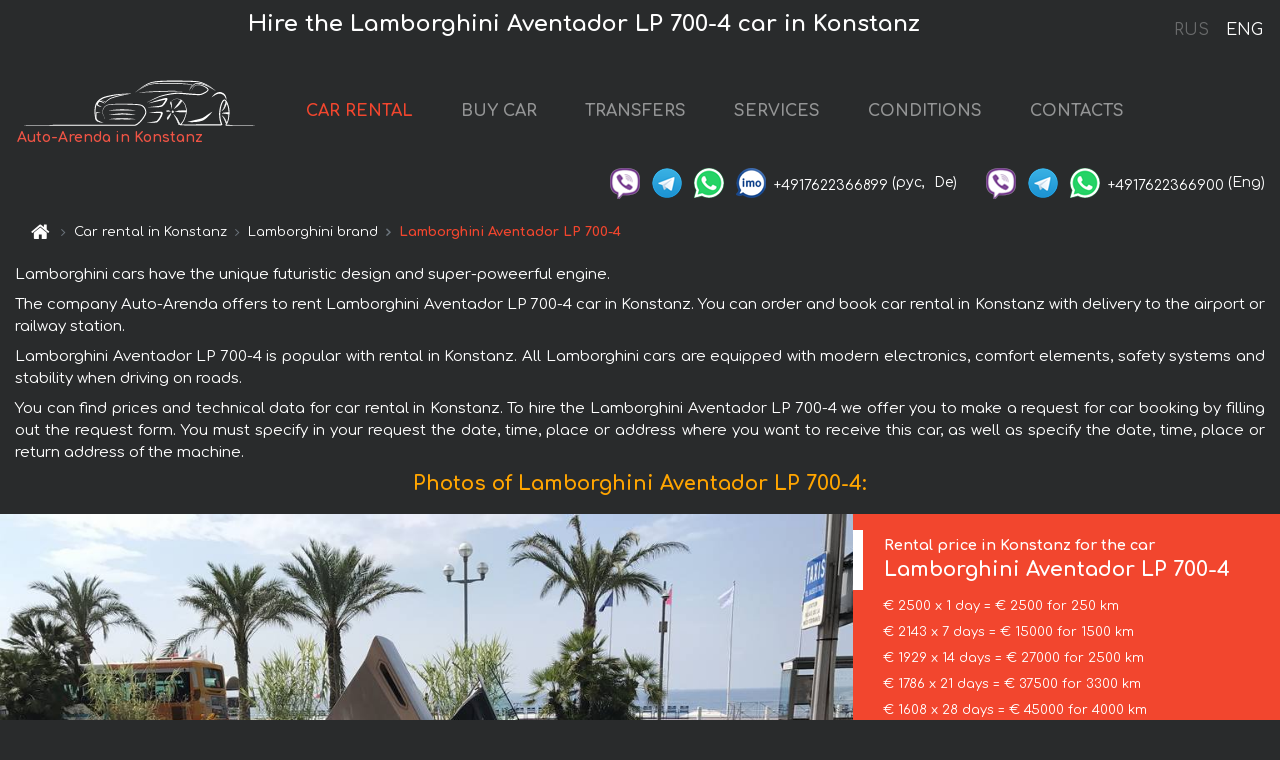

--- FILE ---
content_type: text/html; charset=utf-8
request_url: https://autoarenda.de/en/konstanz/lamborghini--aventador-lp-700-4
body_size: 8091
content:
<!DOCTYPE html> <html lang="en"><head><meta charset="UTF-8"><meta name="viewport" content="width=device-width,initial-scale=1,minimum-scale=1,shrink-to-fit=no"> <link rel="alternate" hreflang="x-default" href="https://autoarenda.de/en/konstanz/lamborghini--aventador-lp-700-4" /><link rel="alternate" hreflang="en" href="https://autoarenda.de/en/konstanz/lamborghini--aventador-lp-700-4" /><link rel="alternate" hreflang="de" href="https://autoarenda.de/en/konstanz/lamborghini--aventador-lp-700-4" /><link rel="alternate" hreflang="fr" href="https://autoarenda.de/en/konstanz/lamborghini--aventador-lp-700-4" /><link rel="alternate" hreflang="es" href="https://autoarenda.de/en/konstanz/lamborghini--aventador-lp-700-4" /><link rel="alternate" hreflang="en-it" href="https://autoarenda.de/en/konstanz/lamborghini--aventador-lp-700-4" /><link rel="alternate" hreflang="cs" href="https://autoarenda.de/en/konstanz/lamborghini--aventador-lp-700-4" /><link rel="alternate" hreflang="nl" href="https://autoarenda.de/en/konstanz/lamborghini--aventador-lp-700-4" /><link rel="alternate" hreflang="pt" href="https://autoarenda.de/en/konstanz/lamborghini--aventador-lp-700-4" /><link rel="alternate" hreflang="lb" href="https://autoarenda.de/en/konstanz/lamborghini--aventador-lp-700-4" /><link rel="alternate" hreflang="tr" href="https://autoarenda.de/en/konstanz/lamborghini--aventador-lp-700-4" /><link rel="alternate" hreflang="ar" href="https://autoarenda.de/en/konstanz/lamborghini--aventador-lp-700-4" /><link rel="alternate" hreflang="da" href="https://autoarenda.de/en/konstanz/lamborghini--aventador-lp-700-4" /><link rel="alternate" hreflang="he" href="https://autoarenda.de/en/konstanz/lamborghini--aventador-lp-700-4" /><link rel="alternate" hreflang="pl" href="https://autoarenda.de/en/konstanz/lamborghini--aventador-lp-700-4" /><link rel="alternate" hreflang="ru" href="https://autoarenda.de/ru/konstanz/lamborghini--aventador-lp-700-4" /><link rel="alternate" hreflang="uk" href="https://autoarenda.de/ru/konstanz/lamborghini--aventador-lp-700-4" /><link rel="alternate" hreflang="be" href="https://autoarenda.de/ru/konstanz/lamborghini--aventador-lp-700-4" /><link rel="alternate" hreflang="kk" href="https://autoarenda.de/ru/konstanz/lamborghini--aventador-lp-700-4" /><link rel="alternate" hreflang="uz" href="https://autoarenda.de/ru/konstanz/lamborghini--aventador-lp-700-4" /><link rel="alternate" hreflang="ce" href="https://autoarenda.de/ru/konstanz/lamborghini--aventador-lp-700-4" /><link rel="alternate" hreflang="am" href="https://autoarenda.de/ru/konstanz/lamborghini--aventador-lp-700-4" /><link rel="alternate" hreflang="az" href="https://autoarenda.de/ru/konstanz/lamborghini--aventador-lp-700-4" /><link rel="alternate" hreflang="lt" href="https://autoarenda.de/ru/konstanz/lamborghini--aventador-lp-700-4" /><link rel="alternate" hreflang="lv" href="https://autoarenda.de/ru/konstanz/lamborghini--aventador-lp-700-4" /><link rel="alternate" hreflang="et" href="https://autoarenda.de/ru/konstanz/lamborghini--aventador-lp-700-4" /><link rel="alternate" hreflang="ka" href="https://autoarenda.de/ru/konstanz/lamborghini--aventador-lp-700-4" /> <link rel="canonical" href="https://autoarenda.de/en/konstanz/lamborghini--aventador-lp-700-4" /> <title>Rent the Lamborghini Aventador LP 700-4 car in Konstanz</title><meta name="description" content="Rent Lamborghini Aventador LP 700-4 in Konstanz"/><meta name="keywords" content="rent Lamborghini Aventador LP 700-4, price for renting a car in Konstanz, car rental, car deposit, rental, reservation, price, features, business class, comfortable car"/> <link rel="apple-touch-icon" sizes="180x180" href="/apple-touch-icon.png"><link rel="icon" type="image/png" sizes="32x32" href="/favicon-32x32.png"><link rel="icon" type="image/png" sizes="16x16" href="/favicon-16x16.png"><link rel="manifest" href="/site.webmanifest"><link rel="mask-icon" href="/safari-pinned-tab.svg" color="#5bbad5"><meta name="msapplication-TileColor" content="#da532c"><meta name="theme-color" content="#ffffff"><link rel="shortcut icon" type="image/x-icon" href="/favicon-32x32.png"/> <link href="https://fonts.googleapis.com/css2?family=Comfortaa:wght@400;700&display=swap" rel="stylesheet"><link href="/fonts/fontello/css/fontello.css" rel="stylesheet"> <link href="https://maxcdn.bootstrapcdn.com/font-awesome/4.7.0/css/font-awesome.min.css" rel="stylesheet" integrity="sha384-wvfXpqpZZVQGK6TAh5PVlGOfQNHSoD2xbE+QkPxCAFlNEevoEH3Sl0sibVcOQVnN" crossOrigin="anonymous"> <link rel="stylesheet" href="https://stackpath.bootstrapcdn.com/bootstrap/4.3.1/css/bootstrap.min.css" integrity="sha384-ggOyR0iXCbMQv3Xipma34MD+dH/1fQ784/j6cY/iJTQUOhcWr7x9JvoRxT2MZw1T" crossorigin="anonymous"> <link  href="https://cdnjs.cloudflare.com/ajax/libs/fotorama/4.6.4/fotorama.css" rel="stylesheet"> <link href="https://cdnjs.cloudflare.com/ajax/libs/gijgo/1.9.13/combined/css/gijgo.min.css" rel="stylesheet" type="text/css" /> <script src="https://code.jquery.com/jquery-3.3.1.min.js" integrity="sha256-FgpCb/KJQlLNfOu91ta32o/NMZxltwRo8QtmkMRdAu8=" crossOrigin="anonymous"></script> <script src="https://cdnjs.cloudflare.com/ajax/libs/fotorama/4.6.4/fotorama.js"></script> <link rel="stylesheet" href="/libs/intl-tel-input/css/intlTelInput.css"/> <script src="/libs/intl-tel-input/js/intlTelInput.min.js"></script> <script>let carId="lamborghini--aventador-lp-700-4",exclusiveOffer=false,carToken="2w8zla653s",carImagesId=['d6a8ada5e729434a2b123f0a013b4c52','50a7cbc5f9f879ea244cfd333fc4ee77','3bf7b47963bb03b6c4bd9f095df7ce64','3213b9839547f8c9a748d539ebcbf845','56d70dabe98e60125a777da10cb47897','724d73ad5a4da97869b28cfce941b519','c0a6499c1ac988e28ad7ba5eb23ee15a','19e2e9d60a36cd2504c0528aeca66499','7d8c365549dd6288010cbca76ea92c36','a95dc5c770e67e6a6c1b6396b313d869','00f82eb6e071ada7e83897a872a180df',]</script><meta property="og:title" content="Rent the Lamborghini Aventador LP 700-4 car in Konstanz"/><meta property="og:type" content="website"/><meta property="og:url" content="https://autoarenda.de/en/konstanz/lamborghini--aventador-lp-700-4"/>  <meta property="og:image" content="https://autoarenda.de/img/cars-img/lamborghini--aventador-lp-700-4/lamborghini--aventador-lp-700-4--d6a8ada5e729434a2b123f0a013b4c52--640x480.jpg"/><meta property="og:image:secure_url" content="https://autoarenda.de/img/cars-img/lamborghini--aventador-lp-700-4/lamborghini--aventador-lp-700-4--d6a8ada5e729434a2b123f0a013b4c52--640x480.jpg"/><meta property="og:image:alt" content="Hire the Lamborghini Aventador LP 700-4 car in Konstanz"/><meta property="og:description" content="Rent Lamborghini Aventador LP 700-4 in Konstanz"/> <meta property="og:locale" content="en_GB" /><meta property="og:locale:alternate" content="en_US" /><meta property="og:locale:alternate" content="de_BE" /><meta property="og:locale:alternate" content="de_DE" /><meta property="og:locale:alternate" content="de_LI" /><meta property="og:locale:alternate" content="de_LU" /><meta property="og:locale:alternate" content="de_CH" /><meta property="og:locale:alternate" content="de_AT" /><meta property="og:locale:alternate" content="fr_BE" /><meta property="og:locale:alternate" content="fr_FR" /><meta property="og:locale:alternate" content="fr_LU" /><meta property="og:locale:alternate" content="fr_MC" /><meta property="og:locale:alternate" content="fr_CH" /><meta property="og:locale:alternate" content="es_ES" /><meta property="og:locale:alternate" content="it_IT" /><meta property="og:locale:alternate" content="it_CH" /><meta property="og:locale:alternate" content="cs_CZ" /><meta property="og:locale:alternate" content="nl_BE" /><meta property="og:locale:alternate" content="nl_NL" /><meta property="og:locale:alternate" content="pt_PT" /><meta property="og:locale:alternate" content="tr_TR" /><meta property="og:locale:alternate" content="ar_AE" /><meta property="og:locale:alternate" content="ar_IQ" /><meta property="og:locale:alternate" content="ar_SA" /><meta property="og:locale:alternate" content="ar_QA" /><meta property="og:locale:alternate" content="ar_EG" /><meta property="og:locale:alternate" content="da_DK" /><meta property="og:locale:alternate" content="he_IL" /><meta property="og:locale:alternate" content="pl_PL" /> <meta property="og:site_name" content="Luxury vehicles and VIP cars rental in Europe. Airports transfers and cities transfers in Europe."/>  <!-- Global Site Tag (gtag.js) - Google Analytics -->
<script async src="https://www.googletagmanager.com/gtag/js?id=UA-106057562-14"></script>
<script>window.dataLayer = window.dataLayer || []; function gtag(){dataLayer.push(arguments);} gtag('js', new Date()); gtag('config', 'UA-106057562-14');</script>   <script>const lng="en",pathToImg="/img/cars-img",minRentalDays=1</script><script defer="defer" src="/js/vendors.bc9e51.bundle.js"></script><script defer="defer" src="/js/carDetails.bc9e51.bundle.js"></script><link href="/css/carDetails.bc9e51.css" rel="stylesheet"></head><body>  <!-- Yandex.Metrika counter --> <script> (function(m,e,t,r,i,k,a){m[i]=m[i]||function(){(m[i].a=m[i].a||[]).push(arguments)}; m[i].l=1*new Date();k=e.createElement(t),a=e.getElementsByTagName(t)[0],k.async=1,k.src=r,a.parentNode.insertBefore(k,a)}) (window, document, "script", "https://cdn.jsdelivr.net/npm/yandex-metrica-watch/tag.js", "ym"); ym(45994932, "init", { clickmap:true, trackLinks:true, accurateTrackBounce:true }); </script> <noscript><div><img src="https://mc.yandex.ru/watch/45994932" style="position:absolute; left:-9999px;" alt="" /></div></noscript> <!-- /Yandex.Metrika counter -->   <!-- Rating Mail.ru counter -->
<script>
  var _tmr = window._tmr || (window._tmr = []);
  _tmr.push({id: "2929156", type: "pageView", start: (new Date()).getTime()});
  (function (d, w, id) {
    if (d.getElementById(id)) return;
    var ts = d.createElement("script"); ts.async = true; ts.id = id;
    ts.src = "https://top-fwz1.mail.ru/js/code.js";
    var f = function () {var s = d.getElementsByTagName("script")[0]; s.parentNode.insertBefore(ts, s);};
    if (w.opera == "[object Opera]") { d.addEventListener("DOMContentLoaded", f, false); } else { f(); }
  })(document, window, "topmailru-code");
</script><noscript><div>
  <img src="https://top-fwz1.mail.ru/counter?id=2929131;js=na" style="border:0;position:absolute;left:-9999px;" alt="Top.Mail.Ru" />
</div></noscript>
<!-- //Rating Mail.ru counter -->   <div class="menu-flags"><a class="" href="/ru/konstanz/lamborghini--aventador-lp-700-4" title="Auto-Arenda Company, Russian version of the site">RUS </a><a class="active" href="/en/konstanz/lamborghini--aventador-lp-700-4" title="Auto-Arenda Company, English version of the site">ENG</a></div>  <h1>Hire the Lamborghini Aventador LP 700-4 car in Konstanz</h1> <header class="page-header"><nav class="navbar navbar-expand-lg navbar-dark"><a class="navbar-brand mb-0 logo-link" href="/en"><img src="/img/logo/auto-arenda-logo.png" class="d-inline-block align-top rounded logo" alt="Auto-Arenda logo"><h2>Auto-Arenda in Konstanz</h2></a><button class="navbar-toggler navbar-toggler-right" type="button" data-toggle="collapse" data-target="#navbarMenu" aria-controls="navbarMenu" aria-expanded="false" aria-label="Toggle navigation"><span class="navbar-toggler-icon"></span></button> <div class="collapse navbar-collapse" id="navbarMenu"><ul class="navbar-nav"><li class="nav-item active"><a class="nav-link" href="/en/konstanz">CAR RENTAL</a></li><li class="nav-item">  <a class="nav-link" href="/en/buy-car">BUY CAR</a>  </li><li class="nav-item"><a class="nav-link" href="/en/transfer">TRANSFERS</a></li><li class="nav-item"><a class="nav-link" href="/en/services">SERVICES</a></li><li class="nav-item"><a class="nav-link" href="/en/terms-and-conditions">CONDITIONS</a></li><li class="nav-item"><a class="nav-link" href="/en/contacts">CONTACTS</a></li></ul></div> </nav> <address class="top-address"><div class="social-line"><a target="_blank" class="viber-link" href="viber://chat?number=+4917622366899" title="Viber"><span class="social-logos viber"></span></a> <a target="_blank" href="https://t.me/RentVIPLuxurySportCar" title="Telegram"><span class="social-logos telegram"></span></a> <a target="_blank" href="https://wa.me/4917622366899" title="WhatsApp"><span class="social-logos whats-app"></span></a> <span class="social-logos imo"></span> <span class="social-number">+4917622366899</span><span class="social-name"> (рус, </span><span class="social-name"> De)</span></div><div class="social-line"><a target="_blank" class="viber-link" href="viber://chat?number=+4917622366900" title="Viber"><span class="social-logos viber"></span></a> <a target="_blank" href="https://t.me/auto_arenda_eu" title="Telegram"><span class="social-logos telegram not-action"></span></a> <a target="_blank" href="https://wa.me/4917622366900" title="WhatsApp"><span class="social-logos whats-app"></span></a> <span class="social-number">+4917622366900</span><span class="social-name"> (Eng)</span></div></address>   <div class="breadcrumb-container"><ol class="breadcrumb" itemscope itemtype="https://schema.org/BreadcrumbList"><li class="breadcrumb-item"><a href="/en"><span class="icon-home"></span> <span></span></a></li><li class="breadcrumb-item" itemprop="itemListElement" itemscope itemtype="https://schema.org/ListItem"><span></span> <a href="/en/konstanz" itemprop="item"><span itemprop="name">Car rental in Konstanz</span></a><meta itemprop="position" content="1"/></li><li class="breadcrumb-item" itemprop="itemListElement" itemscope itemtype="https://schema.org/ListItem"><span></span> <a href="/en/konstanz/lamborghini" itemprop="item"><span itemprop="name">Lamborghini brand</span></a><meta itemprop="position" content="2"/></li><li class="breadcrumb-item active" itemprop="itemListElement" itemscope itemtype="https://schema.org/ListItem" aria-current="page"><span></span> <span itemprop="name">Lamborghini Aventador LP 700-4</span><meta itemprop="position" content="3"/></li></ol></div>  </header> <main class="container-fluid" itemscope itemtype="https://schema.org/Product"><div class="articles-paragraphs"><header itemprop="description"> <p class="ap">Lamborghini cars have the unique futuristic design and super-poweerful engine.</p> <p class="ap">The company Auto-Arenda offers to rent Lamborghini Aventador LP 700-4 car in Konstanz. You can order and book car rental in Konstanz with delivery to the airport or railway station.</p><p class="ap">Lamborghini Aventador LP 700-4 is popular with rental in Konstanz. All Lamborghini cars are equipped with modern electronics, comfort elements, safety systems and stability when driving on roads.</p><p class="ap">You can find prices and technical data for car rental in Konstanz. To hire the Lamborghini Aventador LP 700-4 we offer you to make a request for car booking by filling out the request form. You must specify in your request the date, time, place or address where you want to receive this car, as well as specify the date, time, place or return address of the machine.</p> </header></div><div class="row"><h2 class="article-title gallery-title">Photos of Lamborghini Aventador LP 700-4:</h2>   <div itemprop="image" itemscope itemtype="https://schema.org/ImageObject"><meta itemprop="url" content="https://autoarenda.de/img/cars-img/lamborghini--aventador-lp-700-4/lamborghini--aventador-lp-700-4--d6a8ada5e729434a2b123f0a013b4c52--1280x960.jpg"/><meta itemprop="alternateName" content="Rent-a-car Lamborghini Aventador LP 700-4 in Konstanz, photo 1"/></div>  <div itemprop="image" itemscope itemtype="https://schema.org/ImageObject"><meta itemprop="url" content="https://autoarenda.de/img/cars-img/lamborghini--aventador-lp-700-4/lamborghini--aventador-lp-700-4--50a7cbc5f9f879ea244cfd333fc4ee77--1280x960.jpg"/><meta itemprop="alternateName" content="Rent-a-car Lamborghini Aventador LP 700-4 in Konstanz, photo 2"/></div>  <div itemprop="image" itemscope itemtype="https://schema.org/ImageObject"><meta itemprop="url" content="https://autoarenda.de/img/cars-img/lamborghini--aventador-lp-700-4/lamborghini--aventador-lp-700-4--3bf7b47963bb03b6c4bd9f095df7ce64--1280x960.jpg"/><meta itemprop="alternateName" content="Rent-a-car Lamborghini Aventador LP 700-4 in Konstanz, photo 3"/></div>  <div itemprop="image" itemscope itemtype="https://schema.org/ImageObject"><meta itemprop="url" content="https://autoarenda.de/img/cars-img/lamborghini--aventador-lp-700-4/lamborghini--aventador-lp-700-4--3213b9839547f8c9a748d539ebcbf845--1280x960.jpg"/><meta itemprop="alternateName" content="Rent-a-car Lamborghini Aventador LP 700-4 in Konstanz, photo 4"/></div>  <div itemprop="image" itemscope itemtype="https://schema.org/ImageObject"><meta itemprop="url" content="https://autoarenda.de/img/cars-img/lamborghini--aventador-lp-700-4/lamborghini--aventador-lp-700-4--56d70dabe98e60125a777da10cb47897--1280x960.jpg"/><meta itemprop="alternateName" content="Rent-a-car Lamborghini Aventador LP 700-4 in Konstanz, photo 5"/></div>  <div itemprop="image" itemscope itemtype="https://schema.org/ImageObject"><meta itemprop="url" content="https://autoarenda.de/img/cars-img/lamborghini--aventador-lp-700-4/lamborghini--aventador-lp-700-4--724d73ad5a4da97869b28cfce941b519--1280x960.jpg"/><meta itemprop="alternateName" content="Rent-a-car Lamborghini Aventador LP 700-4 in Konstanz, photo 6"/></div>  <div itemprop="image" itemscope itemtype="https://schema.org/ImageObject"><meta itemprop="url" content="https://autoarenda.de/img/cars-img/lamborghini--aventador-lp-700-4/lamborghini--aventador-lp-700-4--c0a6499c1ac988e28ad7ba5eb23ee15a--1280x960.jpg"/><meta itemprop="alternateName" content="Rent-a-car Lamborghini Aventador LP 700-4 in Konstanz, photo 7"/></div>  <div itemprop="image" itemscope itemtype="https://schema.org/ImageObject"><meta itemprop="url" content="https://autoarenda.de/img/cars-img/lamborghini--aventador-lp-700-4/lamborghini--aventador-lp-700-4--19e2e9d60a36cd2504c0528aeca66499--1280x960.jpg"/><meta itemprop="alternateName" content="Rent-a-car Lamborghini Aventador LP 700-4 in Konstanz, photo 8"/></div>  <div itemprop="image" itemscope itemtype="https://schema.org/ImageObject"><meta itemprop="url" content="https://autoarenda.de/img/cars-img/lamborghini--aventador-lp-700-4/lamborghini--aventador-lp-700-4--7d8c365549dd6288010cbca76ea92c36--1280x960.jpg"/><meta itemprop="alternateName" content="Rent-a-car Lamborghini Aventador LP 700-4 in Konstanz, photo 9"/></div>  <div itemprop="image" itemscope itemtype="https://schema.org/ImageObject"><meta itemprop="url" content="https://autoarenda.de/img/cars-img/lamborghini--aventador-lp-700-4/lamborghini--aventador-lp-700-4--a95dc5c770e67e6a6c1b6396b313d869--1280x960.jpg"/><meta itemprop="alternateName" content="Rent-a-car Lamborghini Aventador LP 700-4 in Konstanz, photo 10"/></div>  <div itemprop="image" itemscope itemtype="https://schema.org/ImageObject"><meta itemprop="url" content="https://autoarenda.de/img/cars-img/lamborghini--aventador-lp-700-4/lamborghini--aventador-lp-700-4--00f82eb6e071ada7e83897a872a180df--1280x960.jpg"/><meta itemprop="alternateName" content="Rent-a-car Lamborghini Aventador LP 700-4 in Konstanz, photo 11"/></div>  <div class="com-lg-9 col-xl-8 no-gutters fotorama-container" id="info"><div id="fotorama" class="fotorama" data-width="1280" data-ratio="4/3" data-nav="thumbs" data-thumbheight="96" data-thumbwidth="128" data-auto="true">  </div></div><div class="com-lg-3 col-xl-4 no-gutters details-container"><div class="container-fluid car-info"><div class="row">    <div class="car-price marker"><h3>Rental price in Konstanz for the car <span class="car-name"><span itemprop="brand" itemtype="https://schema.org/Brand" itemscope><span itemprop="name">Lamborghini</span></span><span itemprop="model"> Aventador LP 700-4</span></span></h3><div itemprop="offers" itemscope itemtype="https://schema.org/Offer">    <div class="season-normal">  <meta itemprop="availability" content="https://schema.org/InStock"/><meta itemprop="priceValidUntil" content="2030-01-01"/><ul class="car-details ">   <li>  <span>€ 2500 x 1 day = € 2500 for 250 km </span></li>    <li>  <span>€ 2143 x 7 days = € 15000 for 1500 km </span></li>    <li>  <span>€ 1929 x 14 days = € 27000 for 2500 km </span></li>    <li>  <span>€ 1786 x 21 days = € 37500 for 3300 km </span></li>    <li>  <meta itemprop="priceCurrency" content="EUR"><meta itemprop="price" content="45000">  <span>€ 1608 x 28 days = € 45000 for 4000 km </span></li>   </ul></div>   <div class="calculate-price-button-wrapper"><a itemprop="url" class="calculate-price-button btn btn-light" href="#calculator">Calculating the cost of car <span class="icon-right-open"></span></a></div>  </div>  <hr/><ul class="car-details">  <li>€ 9 / km – Price for exceeding the mileage limit</li>    <li>€ 30000 – Pledge / Liability / Franchise. Deposit will block on the main driver’s credit card OR accept cash.</li>  </ul>  </div>   <div class="car-characteristics marker">    <h3>Technical specification <span class="car-name" itemprop="name">Lamborghini Aventador LP 700-4</span></h3>   <ul class="car-details">    <li>Transmission – Automatic</li>     <li>Seats – 2</li>     <li>GPS – yes</li>   </ul>   <hr/>   <ul class="car-details">    <li>Minimum driver age – 27 years old</li>   </ul>  </div></div></div></div></div><div class="row car-request"><section class="container">   <script>const templateH = "h",
        templateM = "min",
        templateD = "day(s)",
        templateKm = "km",
        carPrice = {
            "pricePackages": { "Standard": {
                    "price": [0,2500,5000,7500,10000,12500,15000,15000,17143,19286,21429,23571,25714,27000,27000,28929,30857,32786,34714,36643,37500,37500,39286,41071,42857,44643,45000,45000,45000],
                    "km": [0,250,500,750,1000,1250,1500,1500,1714,1929,2143,2357,2500,2500,2500,2679,2857,3036,3214,3300,3300,3300,3457,3614,3771,3929,4000,4000,4000],
                    "extraKm": "9"
                },    }
        }</script><h2 class="text-center" id="calculator">Calculating the cost of  the Lamborghini Aventador LP 700-4</h2><form id="carCalcRequestForm" method="post" autocomplete="off"><fieldset><div class="form-group row"><div class="col-12">&nbsp;</div></div><div class="form-group row"><div class="col-12 text-center"><strong>Start of lease (getting the car) or transfer</strong></div></div><div class="form-group row"><label for="dateStart" class="col-3 col-form-label text-right text-nowrap">Date</label><div class="col-auto"><input id="dateStart" name="dateStart" class="form-control" type="text" maxlength="100" aria-describedby="name" readonly="readonly" autocomplete="off"></div></div><div class="input-group row time-select"><label for="timeStart" class="col-3 col-form-label text-right text-nowrap">Time</label><div class="col-6 input-group time-field"><div class="input-group-append icon-for-field-wrapper"><div class="icon-for-field"><i class="gj-icon clock clock-icon"></i></div></div><select id="timeStart" name="timeStart"></select></div></div><div class="form-group row"><div class="col-12">&nbsp;</div></div><div class="form-group row"><div class="col-12 text-center"><strong>Finish of lease (returning of the car) or transfer</strong></div></div><div class="form-group row"><label for="dateEnd" class="col-3 col-form-label text-right text-nowrap">Date</label><div class="col-auto"><input id="dateEnd" name="dateEnd" class="form-control" type="text" aria-describedby="name" readonly="readonly" autocomplete="off"></div></div><div class="input-group row time-select"><label for="timeEnd" class="col-3 col-form-label text-right text-nowrap">Time</label><div class="col-6 input-group time-field"><div class="input-group-append icon-for-field-wrapper"><div class="icon-for-field"><i class="gj-icon clock clock-icon"></i></div></div><select id="timeEnd" name="timeEnd"></select></div></div><div class="form-group row"><div class="col-12">&nbsp;</div></div><div class="alert alert-danger hide" role="alert" id="alertNoDateTime">The date and time of the return of the car can not be earlier than the date and time of receipt of the car.</div><div class="alert alert-danger hide" role="alert" id="calcDaysLimit">The cost of renting a car is limited to a maximum of 28 days. If you are interested in renting for more than 28 days, you can make a request to us by email.</div><div class="alert alert-danger hide" role="alert" id="calcDaysMinLimit">days - minimum rental period for this car</div><div class=""><div class="alert alert-info" id="calcDuration"><h4 class="alert-heading">Info:</h4><p></p><p id="calcDurationDescribe">Based on the data you entered, calculated duration of rental car is <span class="font-weight-bold" id="durH"></span><span class="font-weight-bold" id="durM"></span>, that at a daily rent corresponds <span class="font-weight-bold"><span class="font-weight-bold" id="durD"></span> days</span>.</p></div></div><div class=""><div id="calcPackages" class="hide"><div class="hide" id="carPackageStandard"><br/><h5 class="alert-heading font-weight-bold"> Package &#34;Standard&#34; <span class="badge badge-warning">€ <span class="price-per-day"></span> per day</span></h5><div class="alert package-alert" id="alertStandard"><p><span class="font-weight-bold car-package-price"></span> - cost for <span class="font-weight-bold car-package-days"></span> rent. </p><hr class="top-border-color"><p><span class="font-weight-bold car-package-km"></span> mileage included in the cost. </p><p><span class="font-weight-bold car-package-extra-km"></span> - price for 1 km of additional mileage. </p><p><span class="font-weight-bold">€ 30000</span> - Pledge/Liability/Franchise/Deposit </p><button class="btn btn-primary btn-package" id="butStandard">SELECT</button></div></div><div class="hide" id="carPackageEconomical"><br/><h5 class="alert-heading font-weight-bold"> Package &#34;Economical&#34; <span class="badge badge-warning">€ <span class="price-per-day"></span> per day</span></h5><div class="alert package-alert" id="alertEconomical"><p><span class="font-weight-bold car-package-price"></span> - cost for <span class="font-weight-bold car-package-days"></span> rent. </p><hr class="top-border-color"><p><span class="font-weight-bold car-package-km"></span> mileage included in the cost. </p><p><span class="font-weight-bold car-package-extra-km"></span> - price for 1 km of additional mileage. </p><p><span class="font-weight-bold">€ 30000</span> - Pledge/Liability/Franchise/Deposit </p><button class="btn btn-primary btn-package" id="butEconomical">SELECT</button></div></div><div class="hide" id="carPackageMinimal"><br/><h5 class="alert-heading font-weight-bold"> Package &#34;Minimal&#34; <span class="badge badge-warning">€ <span class="price-per-day"></span> per day</span></h5><div class="alert package-alert" id="alertMinimal"><p><span class="font-weight-bold car-package-price"></span> - cost for <span class="font-weight-bold car-package-days"></span> rent. </p><hr class="top-border-color"><p><span class="font-weight-bold car-package-km"></span> mileage included in the cost. </p><p><span class="font-weight-bold car-package-extra-km"></span> - price for 1 km of additional mileage. </p><p><span class="font-weight-bold">€ 30000</span> - Pledge/Liability/Franchise/Deposit </p><button class="btn btn-primary btn-package" id="butMinimal">SELECT</button></div></div><div id="depositInfo" class="alert alert-info" role="alert"><strong>Deposit</strong> will block on the main driver’s credit card OR accept cash.</div><div id="welcomeToForm" class="alert alert-info" role="alert">If you want to make a request for the availability of this car for the dates you entered - fill the form below, please.</div></div></div><div class="form-group row"><div class="col-12"><hr class="border-top-1"></div></div><div class="form-group row"><div class="col-12 text-center"><strong>Contact details</strong></div></div><div class=""><div class="form-group row hide" id="selectPackages"><label for="selPackage" class="col-auto col-form-label text-right text-nowrap">Select Price Package for car:</label><div class="col-auto"><select class="custom-select сol-100" id="selPackage"></select></div></div></div><div class="form-group row bottom-margin-02"><div class="col text-center">Pick-Up Location (City, ZIP or airport, hotel)</div></div><div class="form-group row"><label for="cityStart" class="col-3 col-form-label text-right text-nowrap"></label><div class="col-auto"><input id="cityStart" name="cityStart" class="form-control" type="text" maxlength="100" aria-describedby="name" autocomplete="off"></div></div><div class="form-group row bottom-margin-02"><div class="col text-center">Drop-off Location (City, hotel, airport, etc.)</div></div><div class="form-group row"><label for="cityEnd" class="col-3 col-form-label text-right text-nowrap"></label><div class="col-auto"><input id="cityEnd" name="cityEnd" class="form-control" type="text" maxlength="100" aria-describedby="name" autocomplete="off"></div></div><hr><div class="form-group row"><label for="name" class="col-3 col-form-label text-right text-nowrap">Name</label><div class="col-auto"><input id="name" name="name" class="form-control" type="text" maxlength="100" aria-describedby="name" autocomplete="off"></div></div><div class="form-group row"><label for="email" class="col-3 col-form-label text-right text-nowrap">E-mail</label><div class="col-auto"><input id="email" name="email" class="form-control" type="text" maxlength="100" aria-describedby="email" autocomplete="off"></div></div><div class="input-group"><div class="checkbox"><label><input type="checkbox" name="isSubscribe" checked="checked" value="true" autocomplete="off"> notify about information via E-mail</label></div></div><div class="form-group row"><label for="phone" class="col-3 col-form-label text-right text-nowrap">Phone</label><div class="col-auto"><input id="phone" name="phone" class="form-control" type="text" maxlength="100" aria-describedby="phone" autocomplete="off"></div><div class="col small"><div>Please, to write your phone number in a standard form that seems to be recognized internationally.</div><div>The format is as follows:</div><div>+Country_Code Area_Code Local_Number</div><div>For example, <strong>+49 176 22366899</strong></div></div></div><div id="messageDiv" class="form-group"><label for="message" class="col-form-label">Your questions about booking a car or transfer (car with driver)</label><div class="col-auto"><textarea id="message" name="message" class="form-control" rows="5" maxlength="2000" aria-describedby="message"></textarea></div></div>  <div class="alert alert-warning hide" id="calcDeliveryWarning"><p>Calculated prices don&#39;t include delivery of the car, transfer or transportation of cars to another city. Delivery and drop off services are calculated separately on request.</p></div>  <div class="alert alert-danger hide" id="calcNotFillData"><p>Required fields were not filled in the form. Please fill fields above marked in red - the start and end dates of the car rent, and fields in the &#34;Contact details and car request&#34; form.</p></div><div id="carCalcRequestFormButtonDiv" class="text-right form-group has-success"><button id="carCalcRequestFormButton" class="btn btn-primary">SEND</button></div></fieldset></form>    </section></div></main> <footer class="footer-bottom"><div class="footer-copyright"><span class="text-muted copyright">Copyright © 2026 Auto-Arenda</span><a href="/en/cookie-policy" class="policies">Cookie Policy</a><a href="/en/privacy-policy" class="policies">Privacy Policy</a></div></footer> <div class="cookies-and-tracking hide alert alert-light alert-dismissible fixed-bottom text-secondary" role="alert"><button type="button" class="close" data-dismiss="alert" aria-label="Close"><span aria-hidden="true">&times;</span></button> <span class="cookies-message">By continuing to browse or by clicking <strong>"Accept All"</strong>, you agree to <a href="/en/cookie-policy">”Cookie Policy”</a> and agree to storing of first and third-party cookies on your browser to assist in our marketing, to enhance site navigation and analyze site usage. <button class="btn-cookies-and-tracking btn btn-secondary btn-sm">Accept All</button></span></div>      <script src="https://cdnjs.cloudflare.com/ajax/libs/popper.js/1.14.7/umd/popper.min.js" integrity="sha384-UO2eT0CpHqdSJQ6hJty5KVphtPhzWj9WO1clHTMGa3JDZwrnQq4sF86dIHNDz0W1" crossorigin="anonymous"></script> <script src="https://stackpath.bootstrapcdn.com/bootstrap/4.3.1/js/bootstrap.min.js" integrity="sha384-JjSmVgyd0p3pXB1rRibZUAYoIIy6OrQ6VrjIEaFf/nJGzIxFDsf4x0xIM+B07jRM" crossorigin="anonymous"></script> <script>$(document).ready((function(){var a=$("#fotorama").fotorama().data("fotorama"),o="128x96";function t(){var t="1280x960",i=window.innerWidth;if(i>=1200&&i<=1500&&(t="1024x768"),i>1024&&i<1200&&(t="1280x960"),i>640&&i<=1024?t="1024x768":i>400&&i<=640?t="640x480":i<=400&&(t="400x300"),o!=t){var h=[];carImagesId.forEach((function(a){h.push({img:pathToImg+"/"+carId+"/"+carId+"--"+a+"--"+t+".jpg",thumb:pathToImg+"/"+carId+"/"+carId+"--"+a+"--128x96.jpg"})})),a.load(h),o=t}}function i(){var a=$("main").outerWidth();a<640&&a>470?$(".fotorama").fotorama({thumbheight:72,thumbwidth:96}):a<=470?$(".fotorama").fotorama({thumbheight:48,thumbwidth:64}):$(".fotorama").fotorama({thumbheight:96,thumbwidth:128})}t(),i(),$(window).resize((function(){t(),i()}))})),$(document).ready((function(){$("#radioSeasonHigh").click((function(a){$(".season-normal").hide(),$(".season-high").show()})),$("#radioSeasonNormal").click((function(a){$(".season-normal").show(),$(".season-high").hide()}))}))</script></body></html>